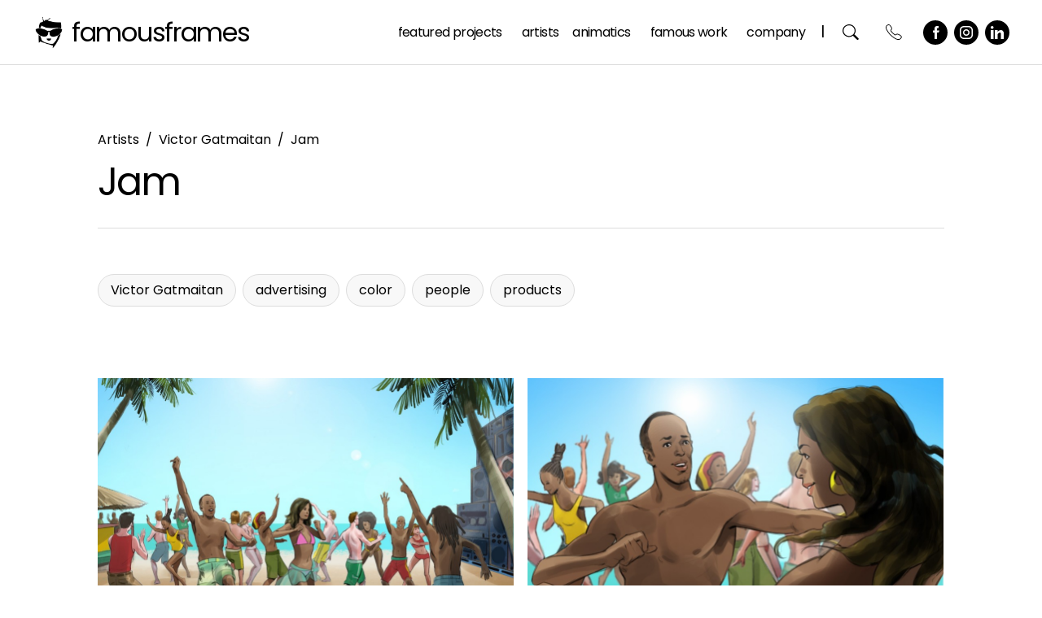

--- FILE ---
content_type: text/html; charset=UTF-8
request_url: https://famousframes.com/project/jam/
body_size: 55096
content:
<!doctype html><html lang=en-US prefix="og: https://ogp.me/ns#" ><head><meta charset="UTF-8"><meta name="viewport" content="width=device-width, initial-scale=1"><title>Jam | Famous Frames Storyboard Artists | Los Angeles</title><meta name="description" content="View Our Jam Page ... Famous Frames, Inc. is the leading artist representative specializing in storyboards, comp art, illustration, animatic production, set"><meta name="robots" content="follow, index, max-snippet:-1, max-video-preview:-1, max-image-preview:large"><link rel=canonical href=https://famousframes.com/project/jam/ ><meta property="og:locale" content="en_US"><meta property="og:type" content="article"><meta property="og:title" content="Jam | Famous Frames Storyboard Artists | Los Angeles"><meta property="og:description" content="View Our Jam Page ... Famous Frames, Inc. is the leading artist representative specializing in storyboards, comp art, illustration, animatic production, set"><meta property="og:url" content="https://famousframes.com/project/jam/"><meta property="og:site_name" content="Famous Frames"><meta property="og:updated_time" content="2024-04-19T15:08:27-07:00"><meta property="og:image" content="https://famousframes.com/wp-content/uploads/2024/04/B05rev.jpg"><meta property="og:image:secure_url" content="https://famousframes.com/wp-content/uploads/2024/04/B05rev.jpg"><meta property="og:image:width" content="1400"><meta property="og:image:height" content="800"><meta property="og:image:alt" content="Jam"><meta property="og:image:type" content="image/jpeg"><meta name="twitter:card" content="summary_large_image"><meta name="twitter:title" content="Jam | Famous Frames Storyboard Artists | Los Angeles"><meta name="twitter:description" content="View Our Jam Page ... Famous Frames, Inc. is the leading artist representative specializing in storyboards, comp art, illustration, animatic production, set"><meta name="twitter:image" content="https://famousframes.com/wp-content/uploads/2024/04/B05rev.jpg"><link rel=dns-prefetch href=//fonts.googleapis.com><link rel=alternate type=application/rss+xml title="FamousFrames &raquo; Feed" href=https://famousframes.com/feed/ ><link rel=alternate type=application/rss+xml title="FamousFrames &raquo; Comments Feed" href=https://famousframes.com/comments/feed/ ><link rel=alternate title="oEmbed (JSON)" type=application/json+oembed href="https://famousframes.com/wp-json/oembed/1.0/embed?url=https%3A%2F%2Ffamousframes.com%2Fproject%2Fjam%2F"><link rel=alternate title="oEmbed (XML)" type=text/xml+oembed href="https://famousframes.com/wp-json/oembed/1.0/embed?url=https%3A%2F%2Ffamousframes.com%2Fproject%2Fjam%2F&#038;format=xml"><style id=wp-img-auto-sizes-contain-inline-css>img:is([sizes=auto i],[sizes^="auto," i]){contain-intrinsic-size:3000px 1500px}</style><style id=wp-emoji-styles-inline-css>img.wp-smiley,img.emoji{display:inline !important;border:none !important;box-shadow:none !important;height:1em !important;width:1em !important;margin:0
0.07em !important;vertical-align:-0.1em !important;background:none !important;padding:0
!important}</style><style id=classic-theme-styles-inline-css>/*! This file is auto-generated */
.wp-block-button__link{color:#fff;background-color:#32373c;border-radius:9999px;box-shadow:none;text-decoration:none;padding:calc(.667em + 2px) calc(1.333em + 2px);font-size:1.125em}.wp-block-file__button{background:#32373c;color:#fff;text-decoration:none}</style><link rel=stylesheet href=https://famousframes.com/wp-content/cache/minify/ab4f2.css media=all><style id=twenty-twenty-one-custom-color-overrides-inline-css>/*<![CDATA[*/:root .editor-styles-wrapper{--global--color-background:#fff;--global--color-primary:#000;--global--color-secondary:#000;--button--color-background:#000;--button--color-text-hover:#000}/*]]>*/</style><link rel=stylesheet id=custom-google-fonts-css href='https://fonts.googleapis.com/css2?family=Poppins%3Aital%2Cwght%400%2C100%3B0%2C200%3B0%2C300%3B0%2C400%3B0%2C500%3B1%2C100%3B1%2C200%3B1%2C300%3B1%2C400%3B1%2C500&#038;display=swap&#038;ver=6.9' media=all><link rel=stylesheet href=https://famousframes.com/wp-content/cache/minify/1e598.css media=all><style id=twenty-twenty-one-style-inline-css>/*<![CDATA[*/:root{--global--color-background:#fff;--global--color-primary:#000;--global--color-secondary:#000;--button--color-background:#000;--button--color-text-hover:#000}/*]]>*/</style><link rel=stylesheet href=https://famousframes.com/wp-content/cache/minify/b3aa5.css media=all><link rel=stylesheet id=twenty-twenty-one-print-style-css href='https://famousframes.com/wp-content/themes/famous-frames/assets/css/print.min.css' media=print><link rel=stylesheet href=https://famousframes.com/wp-content/cache/minify/c8b1c.css media=all><style id=wpdreams-asl-basic-inline-css>/*<![CDATA[*/div[id*='ajaxsearchlitesettings'].searchsettings .asl_option_inner
label{font-size:0px !important;color:rgba(0, 0, 0, 0)}div[id*='ajaxsearchlitesettings'].searchsettings .asl_option_inner label:after{font-size:11px !important;position:absolute;top:0;left:0;z-index:1}.asl_w_container{width:100%;margin:0px
0px 0px 0px;min-width:200px}div[id*='ajaxsearchlite'].asl_m{width:100%}div[id*='ajaxsearchliteres'].wpdreams_asl_results div.resdrg
span.highlighted{font-weight:bold;color:rgba(217, 49, 43, 1);background-color:rgba(238, 238, 238, 1)}div[id*='ajaxsearchliteres'].wpdreams_asl_results .results
img.asl_image{width:70px;height:70px;object-fit:cover}div[id*='ajaxsearchlite'].asl_r
.results{max-height:none}div[id*='ajaxsearchlite'].asl_r{position:absolute}.asl_w, .asl_w
*{font-family:&quot;Poppins&quot;!important}.asl_m input[type=search]::placeholder{font-family:&quot;Poppins&quot;!important}.asl_m input[type=search]::-webkit-input-placeholder{font-family:&quot;Poppins&quot;!important}.asl_m input[type=search]::-moz-placeholder{font-family:&quot;Poppins&quot;!important}.asl_m input[type=search]:-ms-input-placeholder{font-family:&quot;Poppins&quot;!important}div.asl_r.asl_w.vertical .results .item::after{display:block;position:absolute;bottom:0;content:'';height:1px;width:100%;background:#D8D8D8}div.asl_r.asl_w.vertical .results .item.asl_last_item::after{display:none}/*]]>*/</style><link rel=stylesheet href=https://famousframes.com/wp-content/cache/minify/a4be8.css media=all> <script src="https://famousframes.com/wp-includes/js/jquery/jquery.min.js" id=jquery-core-js></script> <script src="https://famousframes.com/wp-includes/js/jquery/jquery-migrate.min.js" id=jquery-migrate-js></script> <script id=twenty-twenty-one-ie11-polyfills-js-after>( Element.prototype.matches && Element.prototype.closest && window.NodeList && NodeList.prototype.forEach ) || document.write( '<script src="https://famousframes.com/wp-content/themes/twentytwentyone/assets/js/polyfills.js"></scr' + 'ipt>' );
//# sourceURL=twenty-twenty-one-ie11-polyfills-js-after</script> <script src="https://famousframes.com/wp-content/themes/twentytwentyone/assets/js/primary-navigation.js" id=twenty-twenty-one-primary-navigation-script-js defer data-wp-strategy=defer></script> <link rel=https://api.w.org/ href=https://famousframes.com/wp-json/ ><link rel=alternate title=JSON type=application/json href=https://famousframes.com/wp-json/wp/v2/project/33975><link rel=EditURI type=application/rsd+xml title=RSD href=https://famousframes.com/xmlrpc.php?rsd><meta name="generator" content="WordPress 6.9"><link rel=shortlink href='https://famousframes.com/?p=33975'> <script type=application/ld+json>{
    "@context": "https://schema.org",
    "@type": "VisualArtwork",
    "name": "Jam",
    "url": "https://famousframes.com/project/jam/",
    "image": "https://famousframes.com/wp-content/uploads/2024/04/B05rev-1024x585.jpg",
    "additionalType": "Artist Project",
    "creator": {
        "@type": "Person",
        "name": "Victor Gatmaitan"
    }
}</script> <link rel=preconnect href=https://fonts.gstatic.com crossorigin><link rel=preload as=style href="//fonts.googleapis.com/css?family=Open+Sans&display=swap"><link rel=stylesheet href="//fonts.googleapis.com/css?family=Open+Sans&display=swap" media=all><style id=custom-background-css>body.custom-background{background-color:#fff}</style><link rel=icon href=https://famousframes.com/wp-content/uploads/2024/03/cropped-Famous-Frames-icon-512x512-gray-32x32.png sizes=32x32><link rel=icon href=https://famousframes.com/wp-content/uploads/2024/03/cropped-Famous-Frames-icon-512x512-gray-192x192.png sizes=192x192><link rel=apple-touch-icon href=https://famousframes.com/wp-content/uploads/2024/03/cropped-Famous-Frames-icon-512x512-gray-180x180.png><meta name="msapplication-TileImage" content="https://famousframes.com/wp-content/uploads/2024/03/cropped-Famous-Frames-icon-512x512-gray-270x270.png"><style id=wp-custom-css>.site-header{overflow:visible;-webkit-overflow-y:visible}.hero{background-color:transparent}</style><style id=global-styles-inline-css>/*<![CDATA[*/:root{--wp--preset--aspect-ratio--square:1;--wp--preset--aspect-ratio--4-3:4/3;--wp--preset--aspect-ratio--3-4:3/4;--wp--preset--aspect-ratio--3-2:3/2;--wp--preset--aspect-ratio--2-3:2/3;--wp--preset--aspect-ratio--16-9:16/9;--wp--preset--aspect-ratio--9-16:9/16;--wp--preset--color--black:#000;--wp--preset--color--cyan-bluish-gray:#abb8c3;--wp--preset--color--white:#FFF;--wp--preset--color--pale-pink:#f78da7;--wp--preset--color--vivid-red:#cf2e2e;--wp--preset--color--luminous-vivid-orange:#ff6900;--wp--preset--color--luminous-vivid-amber:#fcb900;--wp--preset--color--light-green-cyan:#7bdcb5;--wp--preset--color--vivid-green-cyan:#00d084;--wp--preset--color--pale-cyan-blue:#8ed1fc;--wp--preset--color--vivid-cyan-blue:#0693e3;--wp--preset--color--vivid-purple:#9b51e0;--wp--preset--color--dark-gray:#28303D;--wp--preset--color--gray:#39414D;--wp--preset--color--green:#D1E4DD;--wp--preset--color--blue:#D1DFE4;--wp--preset--color--purple:#D1D1E4;--wp--preset--color--red:#E4D1D1;--wp--preset--color--orange:#E4DAD1;--wp--preset--color--yellow:#EEEADD;--wp--preset--gradient--vivid-cyan-blue-to-vivid-purple:linear-gradient(135deg,rgb(6,147,227) 0%,rgb(155,81,224) 100%);--wp--preset--gradient--light-green-cyan-to-vivid-green-cyan:linear-gradient(135deg,rgb(122,220,180) 0%,rgb(0,208,130) 100%);--wp--preset--gradient--luminous-vivid-amber-to-luminous-vivid-orange:linear-gradient(135deg,rgb(252,185,0) 0%,rgb(255,105,0) 100%);--wp--preset--gradient--luminous-vivid-orange-to-vivid-red:linear-gradient(135deg,rgb(255,105,0) 0%,rgb(207,46,46) 100%);--wp--preset--gradient--very-light-gray-to-cyan-bluish-gray:linear-gradient(135deg,rgb(238,238,238) 0%,rgb(169,184,195) 100%);--wp--preset--gradient--cool-to-warm-spectrum:linear-gradient(135deg,rgb(74,234,220) 0%,rgb(151,120,209) 20%,rgb(207,42,186) 40%,rgb(238,44,130) 60%,rgb(251,105,98) 80%,rgb(254,248,76) 100%);--wp--preset--gradient--blush-light-purple:linear-gradient(135deg,rgb(255,206,236) 0%,rgb(152,150,240) 100%);--wp--preset--gradient--blush-bordeaux:linear-gradient(135deg,rgb(254,205,165) 0%,rgb(254,45,45) 50%,rgb(107,0,62) 100%);--wp--preset--gradient--luminous-dusk:linear-gradient(135deg,rgb(255,203,112) 0%,rgb(199,81,192) 50%,rgb(65,88,208) 100%);--wp--preset--gradient--pale-ocean:linear-gradient(135deg,rgb(255,245,203) 0%,rgb(182,227,212) 50%,rgb(51,167,181) 100%);--wp--preset--gradient--electric-grass:linear-gradient(135deg,rgb(202,248,128) 0%,rgb(113,206,126) 100%);--wp--preset--gradient--midnight:linear-gradient(135deg,rgb(2,3,129) 0%,rgb(40,116,252) 100%);--wp--preset--gradient--purple-to-yellow:linear-gradient(160deg, #D1D1E4 0%, #EEEADD 100%);--wp--preset--gradient--yellow-to-purple:linear-gradient(160deg, #EEEADD 0%, #D1D1E4 100%);--wp--preset--gradient--green-to-yellow:linear-gradient(160deg, #D1E4DD 0%, #EEEADD 100%);--wp--preset--gradient--yellow-to-green:linear-gradient(160deg, #EEEADD 0%, #D1E4DD 100%);--wp--preset--gradient--red-to-yellow:linear-gradient(160deg, #E4D1D1 0%, #EEEADD 100%);--wp--preset--gradient--yellow-to-red:linear-gradient(160deg, #EEEADD 0%, #E4D1D1 100%);--wp--preset--gradient--purple-to-red:linear-gradient(160deg, #D1D1E4 0%, #E4D1D1 100%);--wp--preset--gradient--red-to-purple:linear-gradient(160deg, #E4D1D1 0%, #D1D1E4 100%);--wp--preset--font-size--small:18px;--wp--preset--font-size--medium:20px;--wp--preset--font-size--large:24px;--wp--preset--font-size--x-large:42px;--wp--preset--font-size--extra-small:16px;--wp--preset--font-size--normal:20px;--wp--preset--font-size--extra-large:40px;--wp--preset--font-size--huge:96px;--wp--preset--font-size--gigantic:144px;--wp--preset--spacing--20:0.44rem;--wp--preset--spacing--30:0.67rem;--wp--preset--spacing--40:1rem;--wp--preset--spacing--50:1.5rem;--wp--preset--spacing--60:2.25rem;--wp--preset--spacing--70:3.38rem;--wp--preset--spacing--80:5.06rem;--wp--preset--shadow--natural:6px 6px 9px rgba(0, 0, 0, 0.2);--wp--preset--shadow--deep:12px 12px 50px rgba(0, 0, 0, 0.4);--wp--preset--shadow--sharp:6px 6px 0px rgba(0, 0, 0, 0.2);--wp--preset--shadow--outlined:6px 6px 0px -3px rgb(255, 255, 255), 6px 6px rgb(0, 0, 0);--wp--preset--shadow--crisp:6px 6px 0px rgb(0, 0, 0)}:where(.is-layout-flex){gap:0.5em}:where(.is-layout-grid){gap:0.5em}body .is-layout-flex{display:flex}.is-layout-flex{flex-wrap:wrap;align-items:center}.is-layout-flex>:is(*,div){margin:0}body .is-layout-grid{display:grid}.is-layout-grid>:is(*,div){margin:0}:where(.wp-block-columns.is-layout-flex){gap:2em}:where(.wp-block-columns.is-layout-grid){gap:2em}:where(.wp-block-post-template.is-layout-flex){gap:1.25em}:where(.wp-block-post-template.is-layout-grid){gap:1.25em}.has-black-color{color:var(--wp--preset--color--black) !important}.has-cyan-bluish-gray-color{color:var(--wp--preset--color--cyan-bluish-gray) !important}.has-white-color{color:var(--wp--preset--color--white) !important}.has-pale-pink-color{color:var(--wp--preset--color--pale-pink) !important}.has-vivid-red-color{color:var(--wp--preset--color--vivid-red) !important}.has-luminous-vivid-orange-color{color:var(--wp--preset--color--luminous-vivid-orange) !important}.has-luminous-vivid-amber-color{color:var(--wp--preset--color--luminous-vivid-amber) !important}.has-light-green-cyan-color{color:var(--wp--preset--color--light-green-cyan) !important}.has-vivid-green-cyan-color{color:var(--wp--preset--color--vivid-green-cyan) !important}.has-pale-cyan-blue-color{color:var(--wp--preset--color--pale-cyan-blue) !important}.has-vivid-cyan-blue-color{color:var(--wp--preset--color--vivid-cyan-blue) !important}.has-vivid-purple-color{color:var(--wp--preset--color--vivid-purple) !important}.has-black-background-color{background-color:var(--wp--preset--color--black) !important}.has-cyan-bluish-gray-background-color{background-color:var(--wp--preset--color--cyan-bluish-gray) !important}.has-white-background-color{background-color:var(--wp--preset--color--white) !important}.has-pale-pink-background-color{background-color:var(--wp--preset--color--pale-pink) !important}.has-vivid-red-background-color{background-color:var(--wp--preset--color--vivid-red) !important}.has-luminous-vivid-orange-background-color{background-color:var(--wp--preset--color--luminous-vivid-orange) !important}.has-luminous-vivid-amber-background-color{background-color:var(--wp--preset--color--luminous-vivid-amber) !important}.has-light-green-cyan-background-color{background-color:var(--wp--preset--color--light-green-cyan) !important}.has-vivid-green-cyan-background-color{background-color:var(--wp--preset--color--vivid-green-cyan) !important}.has-pale-cyan-blue-background-color{background-color:var(--wp--preset--color--pale-cyan-blue) !important}.has-vivid-cyan-blue-background-color{background-color:var(--wp--preset--color--vivid-cyan-blue) !important}.has-vivid-purple-background-color{background-color:var(--wp--preset--color--vivid-purple) !important}.has-black-border-color{border-color:var(--wp--preset--color--black) !important}.has-cyan-bluish-gray-border-color{border-color:var(--wp--preset--color--cyan-bluish-gray) !important}.has-white-border-color{border-color:var(--wp--preset--color--white) !important}.has-pale-pink-border-color{border-color:var(--wp--preset--color--pale-pink) !important}.has-vivid-red-border-color{border-color:var(--wp--preset--color--vivid-red) !important}.has-luminous-vivid-orange-border-color{border-color:var(--wp--preset--color--luminous-vivid-orange) !important}.has-luminous-vivid-amber-border-color{border-color:var(--wp--preset--color--luminous-vivid-amber) !important}.has-light-green-cyan-border-color{border-color:var(--wp--preset--color--light-green-cyan) !important}.has-vivid-green-cyan-border-color{border-color:var(--wp--preset--color--vivid-green-cyan) !important}.has-pale-cyan-blue-border-color{border-color:var(--wp--preset--color--pale-cyan-blue) !important}.has-vivid-cyan-blue-border-color{border-color:var(--wp--preset--color--vivid-cyan-blue) !important}.has-vivid-purple-border-color{border-color:var(--wp--preset--color--vivid-purple) !important}.has-vivid-cyan-blue-to-vivid-purple-gradient-background{background:var(--wp--preset--gradient--vivid-cyan-blue-to-vivid-purple) !important}.has-light-green-cyan-to-vivid-green-cyan-gradient-background{background:var(--wp--preset--gradient--light-green-cyan-to-vivid-green-cyan) !important}.has-luminous-vivid-amber-to-luminous-vivid-orange-gradient-background{background:var(--wp--preset--gradient--luminous-vivid-amber-to-luminous-vivid-orange) !important}.has-luminous-vivid-orange-to-vivid-red-gradient-background{background:var(--wp--preset--gradient--luminous-vivid-orange-to-vivid-red) !important}.has-very-light-gray-to-cyan-bluish-gray-gradient-background{background:var(--wp--preset--gradient--very-light-gray-to-cyan-bluish-gray) !important}.has-cool-to-warm-spectrum-gradient-background{background:var(--wp--preset--gradient--cool-to-warm-spectrum) !important}.has-blush-light-purple-gradient-background{background:var(--wp--preset--gradient--blush-light-purple) !important}.has-blush-bordeaux-gradient-background{background:var(--wp--preset--gradient--blush-bordeaux) !important}.has-luminous-dusk-gradient-background{background:var(--wp--preset--gradient--luminous-dusk) !important}.has-pale-ocean-gradient-background{background:var(--wp--preset--gradient--pale-ocean) !important}.has-electric-grass-gradient-background{background:var(--wp--preset--gradient--electric-grass) !important}.has-midnight-gradient-background{background:var(--wp--preset--gradient--midnight) !important}.has-small-font-size{font-size:var(--wp--preset--font-size--small) !important}.has-medium-font-size{font-size:var(--wp--preset--font-size--medium) !important}.has-large-font-size{font-size:var(--wp--preset--font-size--large) !important}.has-x-large-font-size{font-size:var(--wp--preset--font-size--x-large) !important}/*]]>*/</style><link rel=stylesheet href=https://famousframes.com/wp-content/cache/minify/fafc8.css media=all></head><body class="wp-singular project-template-default single single-project postid-33975 custom-background wp-custom-logo wp-embed-responsive wp-theme-twentytwentyone wp-child-theme-famous-frames is-light-theme has-background-white no-js singular has-main-navigation no-widgets"><div id=page class=site> <a class="skip-link screen-reader-text" href=#content>Skip to content</a><header id=masthead class="site-header has-logo has-title-and-tagline has-menu"><div class="site-logo has-hover"><a href=https://famousframes.com/ class=custom-logo-link rel=home><span class=logo-container><img class="custom-logo logo-standard" src=//famousframes.com/wp-content/uploads/2024/01/ff-menu-header-bold-logo.png alt="Famous Frames"><img class="custom-logo logo-hover" src=//famousframes.com/wp-content/uploads/2024/08/Logo_Hover_gif_17_iteration_1.gif alt="Famous Frames"></span></a></div><div class=site-branding><p class=site-title><a href=https://famousframes.com/ >FamousFrames</a></p></div><nav id=site-navigation class=primary-navigation aria-label="Primary menu"><div class=menu-button-container> <button id=primary-mobile-menu class=button aria-controls=primary-menu-list aria-expanded=false> <span class="dropdown-icon open"> Menu <img src=/wp-content/themes/famous-frames/assets/images/icon-menu.svg alt=Menu class="svg-icon open"> </span> <span class="dropdown-icon close"> Close <img src=/wp-content/themes/famous-frames/assets/images/icon-close.svg alt=Menu class="svg-icon close"> </span> </button></div><div class=primary-menu-container><ul id=primary-menu-list class=menu-wrapper><li id=menu-item-1065 class="nav-search-static desktop-hide tablet-hide menu-item menu-item-type-custom menu-item-object-custom menu-item-1065"><a href=/ >Search</a><span class=menu-search-form-container><span class=menu-search-form><form role=search       method=get class=search-form action=https://famousframes.com/ > <label for=search-form-1> Search&hellip; </label> <input type=search id=search-form-1 class=search-field value name=s placeholder=Search&hellip;> <input type=submit class=search-submit value=Search></form> </span></span></li> <li id=menu-item-1066 class="tablet-hide menu-item menu-item-type-custom menu-item-object-custom menu-item-1066"><a href=/featured title="Our Services">Featured Projects</a></li> <li id=menu-item-1069 class="tablet-show menu-item menu-item-type-custom menu-item-object-custom menu-item-1069"><a href=/featured>Featured</a></li> <li id=menu-item-22 class="menu-item menu-item-type-post_type menu-item-object-page menu-item-has-children menu-item-22"><a href=https://famousframes.com/artists/ >Artists</a><button class=sub-menu-toggle aria-expanded=false onClick=twentytwentyoneExpandSubMenu(this)><span class=icon-plus>+</span><span class=icon-minus>-</span><span class=screen-reader-text>Open menu</span></button><ul class=sub-menu> <li id=menu-item-15791 class="menu-item menu-item-type-post_type menu-item-object-page menu-item-has-children menu-item-15791"><a href=https://famousframes.com/artists/ >View All</a><ul class=sub-menu> <li id=menu-item-30116 class="menu-item menu-item-type-post_type menu-item-object-artist menu-item-30116"><a href=https://famousframes.com/artist/alessandra/ >Alessandra</a></li> <li id=menu-item-30180 class="menu-item menu-item-type-post_type menu-item-object-artist menu-item-30180"><a href=https://famousframes.com/artist/angus-cameron/ >Angus Cameron</a></li> <li id=menu-item-30181 class="menu-item menu-item-type-post_type menu-item-object-artist menu-item-30181"><a href=https://famousframes.com/artist/anson-jew/ >Anson Jew</a></li> <li id=menu-item-30182 class="menu-item menu-item-type-post_type menu-item-object-artist menu-item-30182"><a href=https://famousframes.com/artist/anuj-shrestha/ >Anuj Shrestha</a></li> <li id=menu-item-49899 class="menu-item menu-item-type-post_type menu-item-object-artist menu-item-49899"><a href=https://famousframes.com/artist/arien-walizadeh/ >Arien Walizadeh</a></li> <li id=menu-item-30183 class="menu-item menu-item-type-post_type menu-item-object-artist menu-item-30183"><a href=https://famousframes.com/artist/bart-bus/ >Bart Bus</a></li> <li id=menu-item-30185 class="menu-item menu-item-type-post_type menu-item-object-artist menu-item-30185"><a href=https://famousframes.com/artist/charles-ratteray/ >Charles Ratteray</a></li> <li id=menu-item-44379 class="menu-item menu-item-type-post_type menu-item-object-artist menu-item-44379"><a href=https://famousframes.com/artist/chelsea-low/ >Chelsea Low</a></li> <li id=menu-item-30186 class="menu-item menu-item-type-post_type menu-item-object-artist menu-item-30186"><a href=https://famousframes.com/artist/chris-newberg/ >Chris Newberg</a></li> <li id=menu-item-30187 class="menu-item menu-item-type-post_type menu-item-object-artist menu-item-30187"><a href=https://famousframes.com/artist/chris-stiles/ >Chris Stiles</a></li> <li id=menu-item-30188 class="menu-item menu-item-type-post_type menu-item-object-artist menu-item-30188"><a href=https://famousframes.com/artist/darren/ >Darren</a></li> <li id=menu-item-30189 class="menu-item menu-item-type-post_type menu-item-object-artist menu-item-30189"><a href=https://famousframes.com/artist/david-green/ >David Green</a></li> <li id=menu-item-30190 class="menu-item menu-item-type-post_type menu-item-object-artist menu-item-30190"><a href=https://famousframes.com/artist/david-hudnut/ >David Hudnut</a></li> <li id=menu-item-30191 class="menu-item menu-item-type-post_type menu-item-object-artist menu-item-30191"><a href=https://famousframes.com/artist/david-larks/ >David Larks</a></li> <li id=menu-item-30192 class="menu-item menu-item-type-post_type menu-item-object-artist menu-item-30192"><a href=https://famousframes.com/artist/david-mellon/ >David Mellon</a></li> <li id=menu-item-30193 class="menu-item menu-item-type-post_type menu-item-object-artist menu-item-30193"><a href=https://famousframes.com/artist/david-threadgold/ >David Threadgold</a></li> <li id=menu-item-30194 class="menu-item menu-item-type-post_type menu-item-object-artist menu-item-30194"><a href=https://famousframes.com/artist/denice-au/ >Denice Au</a></li> <li id=menu-item-30195 class="menu-item menu-item-type-post_type menu-item-object-artist menu-item-30195"><a href=https://famousframes.com/artist/doug-brode/ >Doug Brode</a></li> <li id=menu-item-30196 class="menu-item menu-item-type-post_type menu-item-object-artist menu-item-30196"><a href=https://famousframes.com/artist/droste/ >Droste</a></li> <li id=menu-item-30197 class="menu-item menu-item-type-post_type menu-item-object-artist menu-item-30197"><a href=https://famousframes.com/artist/ed-traquino/ >Ed Traquino</a></li> <li id=menu-item-30198 class="menu-item menu-item-type-post_type menu-item-object-artist menu-item-30198"><a href=https://famousframes.com/artist/eddy-mayer/ >Eddy Mayer</a></li> <li id=menu-item-55719 class="menu-item menu-item-type-post_type menu-item-object-artist menu-item-55719"><a href=https://famousframes.com/artist/eric-ryan/ >Eric Ryan</a></li> <li id=menu-item-30199 class="menu-item menu-item-type-post_type menu-item-object-artist menu-item-30199"><a href=https://famousframes.com/artist/fred-fassberger/ >Fred Fassberger</a></li> <li id=menu-item-47829 class="menu-item menu-item-type-post_type menu-item-object-artist menu-item-47829"><a href=https://famousframes.com/artist/iva-sasheva/ >Iva Sasheva</a></li> <li id=menu-item-32977 class="menu-item menu-item-type-post_type menu-item-object-artist menu-item-32977"><a href=https://famousframes.com/artist/jack/ >Jack</a></li> <li id=menu-item-30200 class="menu-item menu-item-type-post_type menu-item-object-artist menu-item-30200"><a href=https://famousframes.com/artist/james-randolph/ >James Randolph</a></li> <li id=menu-item-30202 class="menu-item menu-item-type-post_type menu-item-object-artist menu-item-30202"><a href=https://famousframes.com/artist/jasper-yu/ >Jasper Yu</a></li> <li id=menu-item-30203 class="menu-item menu-item-type-post_type menu-item-object-artist menu-item-30203"><a href=https://famousframes.com/artist/jeff-norwell/ >Jeff Norwell</a></li> <li id=menu-item-30204 class="menu-item menu-item-type-post_type menu-item-object-artist menu-item-30204"><a href=https://famousframes.com/artist/jeremiah/ >Jeremiah Wallis</a></li> <li id=menu-item-30205 class="menu-item menu-item-type-post_type menu-item-object-artist menu-item-30205"><a href=https://famousframes.com/artist/jingjing-cao/ >Jingjing Cao</a></li> <li id=menu-item-30208 class="menu-item menu-item-type-post_type menu-item-object-artist menu-item-30208"><a href=https://famousframes.com/artist/kensuke-okabayashi/ >Kensuke Okabayashi</a></li> <li id=menu-item-30209 class="menu-item menu-item-type-post_type menu-item-object-artist menu-item-30209"><a href=https://famousframes.com/artist/krystal-newmark/ >Krystal Newmark</a></li> <li id=menu-item-30210 class="menu-item menu-item-type-post_type menu-item-object-artist menu-item-30210"><a href=https://famousframes.com/artist/lanny-markasky/ >Lanny Markasky</a></li> <li id=menu-item-30211 class="menu-item menu-item-type-post_type menu-item-object-artist menu-item-30211"><a href=https://famousframes.com/artist/lee-milby/ >Lee Milby</a></li> <li id=menu-item-30212 class="menu-item menu-item-type-post_type menu-item-object-artist menu-item-30212"><a href=https://famousframes.com/artist/lidat-truong/ >Lidat Truong</a></li> <li id=menu-item-30213 class="menu-item menu-item-type-post_type menu-item-object-artist menu-item-30213"><a href=https://famousframes.com/artist/luke/ >Luke</a></li> <li id=menu-item-30214 class="menu-item menu-item-type-post_type menu-item-object-artist menu-item-30214"><a href=https://famousframes.com/artist/maria-chou/ >Maria Chou</a></li> <li id=menu-item-30215 class="menu-item menu-item-type-post_type menu-item-object-artist menu-item-30215"><a href=https://famousframes.com/artist/matt/ >Matt</a></li> <li id=menu-item-30216 class="menu-item menu-item-type-post_type menu-item-object-artist menu-item-30216"><a href=https://famousframes.com/artist/mercer-boffey/ >Mercer Boffey</a></li> <li id=menu-item-30217 class="menu-item menu-item-type-post_type menu-item-object-artist menu-item-30217"><a href=https://famousframes.com/artist/micah-ganske/ >Micah Ganske</a></li> <li id=menu-item-30218 class="menu-item menu-item-type-post_type menu-item-object-artist menu-item-30218"><a href=https://famousframes.com/artist/michael-lee/ >Michael Lee</a></li> <li id=menu-item-30219 class="menu-item menu-item-type-post_type menu-item-object-artist menu-item-30219"><a href=https://famousframes.com/artist/miguel/ >Miguel</a></li> <li id=menu-item-30220 class="menu-item menu-item-type-post_type menu-item-object-artist menu-item-30220"><a href=https://famousframes.com/artist/neil-duerden/ >Neil Duerden</a></li> <li id=menu-item-30221 class="menu-item menu-item-type-post_type menu-item-object-artist menu-item-30221"><a href=https://famousframes.com/artist/nguyen-dong/ >Nguyen Dong</a></li> <li id=menu-item-30224 class="menu-item menu-item-type-post_type menu-item-object-artist menu-item-30224"><a href=https://famousframes.com/artist/philippe-collot/ >Philippe Collot</a></li> <li id=menu-item-30225 class="menu-item menu-item-type-post_type menu-item-object-artist menu-item-30225"><a href=https://famousframes.com/artist/polina-hristova/ >Polina Hristova</a></li> <li id=menu-item-30226 class="menu-item menu-item-type-post_type menu-item-object-artist menu-item-30226"><a href=https://famousframes.com/artist/renee-reeser/ >Renee Reeser</a></li> <li id=menu-item-37161 class="menu-item menu-item-type-post_type menu-item-object-artist menu-item-37161"><a href=https://famousframes.com/artist/riccardo/ >Riccardo</a></li> <li id=menu-item-37160 class="menu-item menu-item-type-post_type menu-item-object-artist menu-item-37160"><a href=https://famousframes.com/artist/richard/ >Richard</a></li> <li id=menu-item-30228 class="menu-item menu-item-type-post_type menu-item-object-artist menu-item-30228"><a href=https://famousframes.com/artist/ruben-sarkissian/ >Ruben Sarkissian</a></li> <li id=menu-item-30241 class="menu-item menu-item-type-post_type menu-item-object-artist menu-item-30241"><a href=https://famousframes.com/artist/sebastiano/ >Sebastiano</a></li> <li id=menu-item-30242 class="menu-item menu-item-type-post_type menu-item-object-artist menu-item-30242"><a href=https://famousframes.com/artist/steve-wolf/ >Steve Wolf</a></li> <li id=menu-item-30244 class="menu-item menu-item-type-post_type menu-item-object-artist menu-item-30244"><a href=https://famousframes.com/artist/victor-gatmaitan/ >Victor Gatmaitan</a></li></ul> </li> <li id=menu-item-12773 class="menu-item menu-item-type-custom menu-item-object-custom menu-item-12773"><a href="/artists/?svc=advertising">Advertising</a></li> <li id=menu-item-12772 class="menu-item menu-item-type-custom menu-item-object-custom menu-item-12772"><a href="/artists/?svc=shooting">Shooting</a></li></ul> </li> <li id=menu-item-21 class="menu-item menu-item-type-post_type menu-item-object-page menu-item-21"><a href=https://famousframes.com/animatics/ >Animatics</a></li> <li id=menu-item-20 class="menu-item menu-item-type-post_type menu-item-object-page menu-item-20"><a href=https://famousframes.com/famous-work/ >Famous Work</a></li> <li id=menu-item-19 class="menu-item menu-item-type-post_type menu-item-object-page menu-item-has-children menu-item-19"><a href=https://famousframes.com/aboutus/ >Company</a><button class=sub-menu-toggle aria-expanded=false onClick=twentytwentyoneExpandSubMenu(this)><span class=icon-plus>+</span><span class=icon-minus>-</span><span class=screen-reader-text>Open menu</span></button><ul class=sub-menu> <li id=menu-item-1072 class="menu-item menu-item-type-post_type menu-item-object-page menu-item-1072"><a href=https://famousframes.com/aboutus/ >About Us</a></li> <li id=menu-item-67 class="menu-item menu-item-type-post_type menu-item-object-page menu-item-67"><a href=https://famousframes.com/contact/ >Contact Us</a></li> <li id=menu-item-1073 class="menu-item menu-item-type-post_type menu-item-object-page menu-item-1073"><a href=https://famousframes.com/client-onboarding/ >New Client</a></li> <li id=menu-item-1074 class="menu-item menu-item-type-custom menu-item-object-custom menu-item-1074"><a target=_blank href=https://famousframes.gosimian.com/admin_login>FTP Login</a></li></ul> </li> <li id=menu-item-1075 class="nav-search phone-hide menu-item menu-item-type-custom menu-item-object-custom menu-item-1075"><a href=/ >Search</a><span class=nav-search-container><a class=icon-search>Search</a><span class=menu-search-form-container><span class=menu-search-form><form role=search       method=get class=search-form action=https://famousframes.com/ > <label for=search-form-2> Search&hellip; </label> <input type=search id=search-form-2 class=search-field value name=s placeholder=Search&hellip;> <input type=submit class=search-submit value=Search></form> </span></span></span></li> <li id=menu-item-1076 class="nav-contact menu-item menu-item-type-custom menu-item-object-custom menu-item-has-children menu-item-1076"><a href=/ >Contact</a><button class=sub-menu-toggle aria-expanded=false onClick=twentytwentyoneExpandSubMenu(this)><span class=icon-plus>+</span><span class=icon-minus>-</span><span class=screen-reader-text>Open menu</span></button><ul class=sub-menu> <li id=menu-item-1077 class="menu-item menu-item-type-custom menu-item-object-custom menu-item-1077"><a target=_blank href=mailto:project@famousframes.com>project@famousframes.com</a></li> <li id=menu-item-1078 class="tel-location la menu-item menu-item-type-custom menu-item-object-custom menu-item-1078"><a href=tel:1-310-642-2721>310-642-2721</a></li> <li id=menu-item-1079 class="tel-location ny menu-item menu-item-type-custom menu-item-object-custom menu-item-1079"><a href=tel:1-212-980-7979>212-980-7979</a></li> <li id=menu-item-24192 class="tel-location uk menu-item menu-item-type-custom menu-item-object-custom menu-item-24192"><a href=tel:+447379613055>+44 7379 613055</a></li></ul> </li> <li id=menu-item-1080 class="nav-social tablet-hide menu-item menu-item-type-custom menu-item-object-custom menu-item-1080"><a href=/ >Social Links</a><div class=nav-social-menu-container><ul id=social-menu-list class=nav-social-menu-list><li id=menu-item-299 class="icon-social facebook menu-item menu-item-type-custom menu-item-object-custom menu-item-299"><a target=_blank href=http://www.facebook.com/pages/Famous-Frames/107985912609345>Facebook</a></li> <li id=menu-item-300 class="icon-social instagram menu-item menu-item-type-custom menu-item-object-custom menu-item-300"><a target=_blank href=https://www.instagram.com/famousframesinc/ >Instagram</a></li> <li id=menu-item-301 class="icon-social linkedin menu-item menu-item-type-custom menu-item-object-custom menu-item-301"><a target=_blank href=https://www.linkedin.com/company/famous-frames/ >LinkedIn</a></li></ul></div></li></ul></div></nav></header><div id=content class=site-content><div id=primary class=content-area><main id=main class=site-main><article id=post-33975 class="post-33975 project type-project status-publish has-post-thumbnail hentry project-type-advertising project-category-color project-category-people project-category-products entry"><input type=hidden id=project-id name=project-id value=33975><input type=hidden id=project-artist-id name=project-artist-id value=3630><input type=hidden id=project-artist-slug name=project-artist-slug value=victor-gatmaitan><header class="entry-header alignwide project has-nav"><div class=header-title><div class=breadcrumbs><a class=breadcrumb href=/artists title=Artists>Artists</a><a class=breadcrumb href=https://famousframes.com/artist/victor-gatmaitan/ title="Victor Gatmaitan">Victor Gatmaitan</a><span class=breadcrumb>Jam</span></div><h1 class="entry-title">Jam</h1></div><div id=project-nav-header class=header-nav> <a href=# class="btn arrow prev has-border no-text" title>Previous</a> <a href=# class="btn arrow next has-border no-text" title>Next</a></div></header><div class=entry-content><div class=featured-content><div class=tags-container><a href=https://famousframes.com/artist/victor-gatmaitan/ title="Victor Gatmaitan"><span class=tag>Victor Gatmaitan</span></a><a href="https://famousframes.com/artist/victor-gatmaitan/?svc=advertising" title="Victor Gatmaitan - Advertising"><span class="tag lowercase service">Advertising</span></a><a href="https://famousframes.com/artist/victor-gatmaitan/?cat=color" title="Victor Gatmaitan - Color"><span class="tag lowercase category">Color</span></a><a href="https://famousframes.com/artist/victor-gatmaitan/?cat=people" title="Victor Gatmaitan - People"><span class="tag lowercase category">People</span></a><a href="https://famousframes.com/artist/victor-gatmaitan/?cat=products" title="Victor Gatmaitan - Products"><span class="tag lowercase category">Products</span></a></div></div><div class="item-grid gallery"><div class="grid-row items-2"><a class=link data-fancybox=gallery href=https://famousframes.com/wp-content/uploads/2024/04/C01rev.jpg title=C01rev><img class="grid-item project" src=https://famousframes.com/wp-content/uploads/2024/04/C01rev-1024x585.jpg alt=C01rev width=1024 height=585 data-width=750 data-height=428></a><a class=link data-fancybox=gallery href=https://famousframes.com/wp-content/uploads/2024/04/C02rev.jpg title=C02rev><img class="grid-item project" src=https://famousframes.com/wp-content/uploads/2024/04/C02rev-1024x585.jpg alt=C02rev width=1024 height=585 data-width=750 data-height=428></a></div><div class="grid-row items-3"><a class=link data-fancybox=gallery href=https://famousframes.com/wp-content/uploads/2024/04/C03-1.jpg title=C03><img class="grid-item project" src=https://famousframes.com/wp-content/uploads/2024/04/C03-1-1024x585.jpg alt=C03 width=1024 height=585 data-width=750 data-height=428></a><a class=link data-fancybox=gallery href=https://famousframes.com/wp-content/uploads/2024/04/C04-1.jpg title=C04><img class="grid-item project" src=https://famousframes.com/wp-content/uploads/2024/04/C04-1-1024x585.jpg alt=C04 width=1024 height=585 data-width=750 data-height=428></a><a class=link data-fancybox=gallery href=https://famousframes.com/wp-content/uploads/2024/04/C05.jpg title=C05><img class="grid-item project" src=https://famousframes.com/wp-content/uploads/2024/04/C05-1024x585.jpg alt=C05 width=1024 height=585 data-width=750 data-height=428></a></div><div class="grid-row items-2"><a class=link data-fancybox=gallery href=https://famousframes.com/wp-content/uploads/2024/04/C06.jpg title=C06><img class="grid-item project" src=https://famousframes.com/wp-content/uploads/2024/04/C06-1024x585.jpg alt=C06 width=1024 height=585 data-width=750 data-height=428></a><a class=link data-fancybox=gallery href=https://famousframes.com/wp-content/uploads/2024/04/B03-2.jpg title=B03><img class="grid-item project" src=https://famousframes.com/wp-content/uploads/2024/04/B03-2-1024x585.jpg alt=B03 width=1024 height=585 data-width=750 data-height=428></a></div><div class="grid-row items-2"><a class=link data-fancybox=gallery href=https://famousframes.com/wp-content/uploads/2024/04/B03rev.jpg title=B03rev><img class="grid-item project" src=https://famousframes.com/wp-content/uploads/2024/04/B03rev-1024x585.jpg alt=B03rev width=1024 height=585 data-width=750 data-height=428></a><a class=link data-fancybox=gallery href=https://famousframes.com/wp-content/uploads/2024/04/B04rev.jpg title=B04rev><img class="grid-item project" src=https://famousframes.com/wp-content/uploads/2024/04/B04rev-1024x585.jpg alt=B04rev width=1024 height=585 data-width=750 data-height=428></a></div><div class="grid-row items-2"><a class=link data-fancybox=gallery href=https://famousframes.com/wp-content/uploads/2024/04/B05rev.jpg title=B05rev><img class="grid-item project" src=https://famousframes.com/wp-content/uploads/2024/04/B05rev-1024x585.jpg alt=B05rev width=1024 height=585 data-width=750 data-height=428></a><a class=link data-fancybox=gallery href=https://famousframes.com/wp-content/uploads/2024/04/B06-1.jpg title=B06><img class="grid-item project" src=https://famousframes.com/wp-content/uploads/2024/04/B06-1-1024x585.jpg alt=B06 width=1024 height=585 data-width=750 data-height=428></a></div></div></div><div id=project-nav-footer class="footer-project-nav full"> <a href=# class="btn arrow prev has-border" title></a> <a href=# class="btn arrow next has-border no-margin-right" title></a></div><div class="footer-project-nav link-center"> <a href=/artist/victor-gatmaitan class="btn no-margin-right" title="view all Victor Gatmaitan">view all Victor Gatmaitan</a></div><footer class="entry-footer default-max-width"></footer></article></main></div></div><footer id=colophon class=site-footer><div class=footer-header> <span class=site-description> FamousFrames, Inc </span><div class=footer-social-menu-container><ul id=footer-social-menu-list class=nav-social-menu-list><li class="icon-social facebook menu-item menu-item-type-custom menu-item-object-custom menu-item-299"><a target=_blank href=http://www.facebook.com/pages/Famous-Frames/107985912609345>Facebook</a></li> <li class="icon-social instagram menu-item menu-item-type-custom menu-item-object-custom menu-item-300"><a target=_blank href=https://www.instagram.com/famousframesinc/ >Instagram</a></li> <li class="icon-social linkedin menu-item menu-item-type-custom menu-item-object-custom menu-item-301"><a target=_blank href=https://www.linkedin.com/company/famous-frames/ >LinkedIn</a></li></ul></div></div><div class=footer-navigation><div class=footer-menu-container><ul id=footer-menu-1 class="footer-menu footer-menu-1"><li id=menu-item-1036 class="menu-item menu-item-type-post_type menu-item-object-page menu-item-home menu-item-1036"><a href=https://famousframes.com/ >home</a></li> <li id=menu-item-1037 class="menu-item menu-item-type-post_type menu-item-object-page menu-item-1037"><a href=https://famousframes.com/artists/ >artists</a></li> <li id=menu-item-1038 class="phone-hide menu-item menu-item-type-post_type menu-item-object-page menu-item-1038"><a href=https://famousframes.com/animatics/ >animatics</a></li> <li id=menu-item-1039 class="menu-item menu-item-type-post_type menu-item-object-page menu-item-1039"><a href=https://famousframes.com/famous-work/ >famous work</a></li> <li id=menu-item-1040 class="desktop-hide menu-item menu-item-type-custom menu-item-object-custom menu-item-1040"><a target=_blank href=https://famousframes.gosimian.com/admin_login>FTP login</a></li> <li id=menu-item-1041 class="desktop-hide menu-item menu-item-type-post_type menu-item-object-page menu-item-1041"><a href=https://famousframes.com/contact/ >contact us</a></li></ul></div><div class=footer-menu-container><ul id=footer-menu-2 class="footer-menu footer-menu-2"><li id=menu-item-1042 class="phone-hide menu-item menu-item-type-custom menu-item-object-custom menu-item-1042"><a href=/featured/ >all projects</a></li> <li id=menu-item-1043 class="phone-hide menu-item menu-item-type-custom menu-item-object-custom menu-item-1043"><a href="/artists/?svc=advertising">advertising</a></li> <li id=menu-item-1044 class="phone-hide menu-item menu-item-type-custom menu-item-object-custom menu-item-1044"><a href="/featured/?svc=shooting">shooting boards</a></li> <li id=menu-item-1046 class="phone-hide menu-item menu-item-type-custom menu-item-object-custom menu-item-1046"><a href="/featured/?cat=conceptual">concept art</a></li> <li id=menu-item-1048 class="phone-hide menu-item menu-item-type-custom menu-item-object-custom menu-item-1048"><a href="/featured/?cat=key-art">key art</a></li> <li id=menu-item-1049 class="desktop-hide menu-item menu-item-type-post_type menu-item-object-page menu-item-1049"><a href=https://famousframes.com/animatics/ >animatics</a></li> <li id=menu-item-1050 class="desktop-hide menu-item menu-item-type-post_type menu-item-object-page menu-item-1050"><a href=https://famousframes.com/aboutus/ >about us</a></li> <li id=menu-item-1051 class="desktop-hide menu-item menu-item-type-post_type menu-item-object-page menu-item-1051"><a href=https://famousframes.com/client-onboarding/ >new client</a></li> <li id=menu-item-1052 class="desktop-hide menu-item menu-item-type-post_type menu-item-object-page menu-item-privacy-policy menu-item-1052"><a rel=privacy-policy href=https://famousframes.com/privacy-policy/ >privacy / terms</a></li></ul></div><div class="footer-menu-container phone-hide"><ul id=footer-menu-3 class="footer-menu footer-menu-3"><li id=menu-item-1053 class="menu-item menu-item-type-post_type menu-item-object-page menu-item-1053"><a href=https://famousframes.com/aboutus/ >about us</a></li> <li id=menu-item-1054 class="menu-item menu-item-type-post_type menu-item-object-page menu-item-1054"><a href=https://famousframes.com/contact/ >contact us</a></li> <li id=menu-item-1055 class="menu-item menu-item-type-post_type menu-item-object-page menu-item-1055"><a href=https://famousframes.com/client-onboarding/ >new client</a></li> <li id=menu-item-1056 class="menu-item menu-item-type-custom menu-item-object-custom menu-item-1056"><a target=_blank href=https://famousframes.gosimian.com/admin_login>FTP login</a></li> <li id=menu-item-1057 class="menu-item menu-item-type-post_type menu-item-object-page menu-item-privacy-policy menu-item-1057"><a rel=privacy-policy href=https://famousframes.com/privacy-policy/ >privacy / terms</a></li></ul></div><div class="footer-menu-container contact"><ul id=footer-menu-4 class="footer-menu footer-menu-4"><li id=menu-item-1058 class="menu-item menu-item-type-custom menu-item-object-custom menu-item-1058"><a target=_blank href=mailto:project@famousframes.com>project@famousframes.com</a></li> <li id=menu-item-1059 class="tel-location la menu-item menu-item-type-custom menu-item-object-custom menu-item-1059"><a href=tel:1-310-642-2721>310-642-2721</a></li> <li id=menu-item-1060 class="tel-location ny menu-item menu-item-type-custom menu-item-object-custom menu-item-1060"><a href=tel:1-212-980-7979>212-980-7979</a></li> <li id=menu-item-24167 class="tel-location uk menu-item menu-item-type-custom menu-item-object-custom menu-item-24167"><a href=tel:+447379613055>+44 7379 613055</a></li></ul></div></div><div class=site-info></div></footer></div> <script type=speculationrules>{"prefetch":[{"source":"document","where":{"and":[{"href_matches":"/*"},{"not":{"href_matches":["/wp-*.php","/wp-admin/*","/wp-content/uploads/*","/wp-content/*","/wp-content/plugins/*","/wp-content/themes/famous-frames/*","/wp-content/themes/twentytwentyone/*","/*\\?(.+)"]}},{"not":{"selector_matches":"a[rel~=\"nofollow\"]"}},{"not":{"selector_matches":".no-prefetch, .no-prefetch a"}}]},"eagerness":"conservative"}]}</script> <noscript><iframe src="//www.googletagmanager.com/ns.html?id=GTM-K68GRW" height=0 width=0 style=display:none;visibility:hidden></iframe></noscript> <script>(function(w,d,s,l,i){w[l]=w[l]||[];w[l].push({'gtm.start':
new Date().getTime(),event:'gtm.js'});var f=d.getElementsByTagName(s)[0],
j=d.createElement(s),dl=l!='dataLayer'?'&l='+l:'';j.async=true;j.src=
'//www.googletagmanager.com/gtm.js?id='+i+dl;f.parentNode.insertBefore(j,f);
})(window,document,'script','dataLayer','GTM-K68GRW');</script>  <script>var google_conversion_id = 969214350;
	var google_custom_params = window.google_tag_params;
	var google_remarketing_only = true;</script> <script src=//www.googleadservices.com/pagead/conversion.js></script> <noscript><div style=display:inline;> <img height=1 width=1 style=border-style:none; alt src="//googleads.g.doubleclick.net/pagead/viewthroughconversion/969214350/?value=0&amp;guid=ON&amp;script=0"></div> </noscript>  <script>document.body.classList.remove('no-js');
//# sourceURL=twenty_twenty_one_supports_js</script> <script>if ( -1 !== navigator.userAgent.indexOf('MSIE') || -1 !== navigator.appVersion.indexOf('Trident/') ) {
			document.body.classList.add('is-IE');
		}
	//# sourceURL=twentytwentyone_add_ie_class</script> <script src="https://famousframes.com/wp-content/themes/famous-frames/assets/js/isotope.pkgd.min.js" id=script-isotope-js></script> <script id=script-famous-js-extra>var projectVars = {"ajaxurl":"https://famousframes.com/wp-admin/admin-ajax.php","nonce":"8ea11f973f"};
//# sourceURL=script-famous-js-extra</script> <script src="https://famousframes.com/wp-content/themes/famous-frames/assets/js/famous.js" id=script-famous-js></script> <script src="https://famousframes.com/wp-content/themes/twentytwentyone/assets/js/responsive-embeds.js" id=twenty-twenty-one-responsive-embeds-script-js></script> <script id=wd-asl-ajaxsearchlite-js-before>window.ASL = typeof window.ASL !== 'undefined' ? window.ASL : {}; window.ASL.wp_rocket_exception = "DOMContentLoaded"; window.ASL.ajaxurl = "https:\/\/famousframes.com\/wp-admin\/admin-ajax.php"; window.ASL.backend_ajaxurl = "https:\/\/famousframes.com\/wp-admin\/admin-ajax.php"; window.ASL.asl_url = "https:\/\/famousframes.com\/wp-content\/plugins\/ajax-search-lite\/"; window.ASL.detect_ajax = 1; window.ASL.media_query = 4780; window.ASL.version = 4780; window.ASL.pageHTML = ""; window.ASL.additional_scripts = []; window.ASL.script_async_load = false; window.ASL.init_only_in_viewport = true; window.ASL.font_url = "https:\/\/famousframes.com\/wp-content\/plugins\/ajax-search-lite\/css\/fonts\/icons2.woff2"; window.ASL.highlight = {"enabled":false,"data":[]}; window.ASL.analytics = {"method":0,"tracking_id":"","string":"?ajax_search={asl_term}","event":{"focus":{"active":true,"action":"focus","category":"ASL","label":"Input focus","value":"1"},"search_start":{"active":false,"action":"search_start","category":"ASL","label":"Phrase: {phrase}","value":"1"},"search_end":{"active":true,"action":"search_end","category":"ASL","label":"{phrase} | {results_count}","value":"1"},"magnifier":{"active":true,"action":"magnifier","category":"ASL","label":"Magnifier clicked","value":"1"},"return":{"active":true,"action":"return","category":"ASL","label":"Return button pressed","value":"1"},"facet_change":{"active":false,"action":"facet_change","category":"ASL","label":"{option_label} | {option_value}","value":"1"},"result_click":{"active":true,"action":"result_click","category":"ASL","label":"{result_title} | {result_url}","value":"1"}}};
//# sourceURL=wd-asl-ajaxsearchlite-js-before</script> <script src="https://famousframes.com/wp-content/plugins/ajax-search-lite/js/min/plugin/merged/asl.min.js" id=wd-asl-ajaxsearchlite-js></script> <script src="https://famousframes.com/wp-content/themes/famous-frames/assets/js/fancybox.umd.js" id=script-fancybox-js></script> <script src="https://famousframes.com/wp-content/plugins/famous-frames-project-gallery/js/famous-gallery.js" id=famous-gallery-script-js></script> <script id=wp-emoji-settings type=application/json>
{"baseUrl":"https://s.w.org/images/core/emoji/17.0.2/72x72/","ext":".png","svgUrl":"https://s.w.org/images/core/emoji/17.0.2/svg/","svgExt":".svg","source":{"concatemoji":"https://famousframes.com/wp-includes/js/wp-emoji-release.min.js?ver=6.9"}}
</script> <script type=module>/*! This file is auto-generated */
const a=JSON.parse(document.getElementById("wp-emoji-settings").textContent),o=(window._wpemojiSettings=a,"wpEmojiSettingsSupports"),s=["flag","emoji"];function i(e){try{var t={supportTests:e,timestamp:(new Date).valueOf()};sessionStorage.setItem(o,JSON.stringify(t))}catch(e){}}function c(e,t,n){e.clearRect(0,0,e.canvas.width,e.canvas.height),e.fillText(t,0,0);t=new Uint32Array(e.getImageData(0,0,e.canvas.width,e.canvas.height).data);e.clearRect(0,0,e.canvas.width,e.canvas.height),e.fillText(n,0,0);const a=new Uint32Array(e.getImageData(0,0,e.canvas.width,e.canvas.height).data);return t.every((e,t)=>e===a[t])}function p(e,t){e.clearRect(0,0,e.canvas.width,e.canvas.height),e.fillText(t,0,0);var n=e.getImageData(16,16,1,1);for(let e=0;e<n.data.length;e++)if(0!==n.data[e])return!1;return!0}function u(e,t,n,a){switch(t){case"flag":return n(e,"\ud83c\udff3\ufe0f\u200d\u26a7\ufe0f","\ud83c\udff3\ufe0f\u200b\u26a7\ufe0f")?!1:!n(e,"\ud83c\udde8\ud83c\uddf6","\ud83c\udde8\u200b\ud83c\uddf6")&&!n(e,"\ud83c\udff4\udb40\udc67\udb40\udc62\udb40\udc65\udb40\udc6e\udb40\udc67\udb40\udc7f","\ud83c\udff4\u200b\udb40\udc67\u200b\udb40\udc62\u200b\udb40\udc65\u200b\udb40\udc6e\u200b\udb40\udc67\u200b\udb40\udc7f");case"emoji":return!a(e,"\ud83e\u1fac8")}return!1}function f(e,t,n,a){let r;const o=(r="undefined"!=typeof WorkerGlobalScope&&self instanceof WorkerGlobalScope?new OffscreenCanvas(300,150):document.createElement("canvas")).getContext("2d",{willReadFrequently:!0}),s=(o.textBaseline="top",o.font="600 32px Arial",{});return e.forEach(e=>{s[e]=t(o,e,n,a)}),s}function r(e){var t=document.createElement("script");t.src=e,t.defer=!0,document.head.appendChild(t)}a.supports={everything:!0,everythingExceptFlag:!0},new Promise(t=>{let n=function(){try{var e=JSON.parse(sessionStorage.getItem(o));if("object"==typeof e&&"number"==typeof e.timestamp&&(new Date).valueOf()<e.timestamp+604800&&"object"==typeof e.supportTests)return e.supportTests}catch(e){}return null}();if(!n){if("undefined"!=typeof Worker&&"undefined"!=typeof OffscreenCanvas&&"undefined"!=typeof URL&&URL.createObjectURL&&"undefined"!=typeof Blob)try{var e="postMessage("+f.toString()+"("+[JSON.stringify(s),u.toString(),c.toString(),p.toString()].join(",")+"));",a=new Blob([e],{type:"text/javascript"});const r=new Worker(URL.createObjectURL(a),{name:"wpTestEmojiSupports"});return void(r.onmessage=e=>{i(n=e.data),r.terminate(),t(n)})}catch(e){}i(n=f(s,u,c,p))}t(n)}).then(e=>{for(const n in e)a.supports[n]=e[n],a.supports.everything=a.supports.everything&&a.supports[n],"flag"!==n&&(a.supports.everythingExceptFlag=a.supports.everythingExceptFlag&&a.supports[n]);var t;a.supports.everythingExceptFlag=a.supports.everythingExceptFlag&&!a.supports.flag,a.supports.everything||((t=a.source||{}).concatemoji?r(t.concatemoji):t.wpemoji&&t.twemoji&&(r(t.twemoji),r(t.wpemoji)))});
//# sourceURL=https://famousframes.com/wp-includes/js/wp-emoji-loader.min.js</script> </body></html>

--- FILE ---
content_type: application/x-javascript
request_url: https://famousframes.com/wp-content/plugins/famous-frames-project-gallery/js/famous-gallery.js
body_size: 4395
content:
let allGalleryImagesLoaded = false;
let galleryTick = 0;
let imageGalleryTimer;
let galleryMargin = 16;

function checkGalleryImages() {
    allGalleryImagesLoaded = true;
    galleryTick++;
    const minH = (jQuery('body').width() < 481) ? 60 : 90;

    jQuery('.item-grid.gallery .grid-item').each(function() {
        if (jQuery(this).height() === 0) {
            allGalleryImagesLoaded = false;
        }
        const img = jQuery(this).find('.thumb:not(.hidden) img');
        jQuery(img).each(function () {
            if (jQuery(this).height() < minH || !this.complete) {
                allGalleryImagesLoaded = false;
            }
        });
    });
    if (allGalleryImagesLoaded || galleryTick > 100) {
        clearInterval(imageGalleryTimer);
        setGallery();
        setTimeout(function() {
            setGallery();
            jQuery('.item-grid.gallery .grid-item').addClass('loaded');
        }, 300);
    }
}

function scaleGallery() {
    const grid = jQuery('.item-grid.gallery');
    jQuery(grid).data({margin: galleryMargin});
    jQuery(grid).find('.grid-row').each(function (idx) {
        // Calculate a width value to scale items
        const images = jQuery(this).find('img.grid-item');
        let imageTotal = jQuery(images).length;
        let firstH = images.first().height();
        let imageCount = 0;
        let total = 0;
        let gridW = grid.width() - galleryMargin * (imageTotal - 1);

        jQuery(images).each(function (idx) {
            // Store each image's data
            let oW = jQuery(this).data('width');
            let oH = jQuery(this).data('height');
            let ratio = oH / oW;
            let wH = firstH;
            let wW = wH / ratio;
            jQuery(this).data({
                width: wW,
                height: wH,
                ratio: ratio
            });
            total += wW;
            imageCount++;
            if (imageCount === imageTotal) {
                setImageDimensions(total, imageTotal);
            }
        });

        function setImageDimensions(total, imageTotal) {
            jQuery(images).each(function (idx) {
                // Scale this image and its link container
                let wW = jQuery(this).data('width'),
                    ratio = jQuery(this).data('ratio'),
                    percent = wW / total;

                let relativeW = percent * gridW,
                    newH = relativeW * ratio,
                    hRatio = newH / gridW;

                jQuery(this).parent('a.link').css({
                    width: gridW * percent,
                    marginBottom: galleryMargin
                }).data({
                    ratio: ratio,
                    percentW: percent,
                    percentH: hRatio,
                    numImages: imageTotal
                });
                jQuery(this).css({
                    height: newH
                });
                if (imageTotal === 1) {
                    jQuery(this).css({
                        maxHeight: window.innerHeight,
                        margin: '0 auto'
                    });
                }
            });
        }
    });
}

function scaleGalleryForMobile() {
    jQuery('.item-grid.gallery a.link').css({
        width: '100%',
        marginBottom: galleryMargin
    });
    jQuery('.item-grid.gallery .grid-item').css({
        width: '100%',
        height: 'auto'
    });
}

function setGallery() {
    if (window.outerWidth <= 768) {
        scaleGalleryForMobile();
    } else {
        scaleGallery();
    }
}

jQuery(document).ready(() => {
    imageGalleryTimer = setInterval(checkGalleryImages, 100);

    jQuery(window).on('resize', function () {
        setGallery();
    });

    // Add defaults for Fancybox
    if (Fancybox) {
        Fancybox.defaults = {
            ...Fancybox.defaults,
            autostart: false,
            closeButton: true,
            compact: true,
            protect: true,
            showClass: 'f-scaleIn',
            hideClass: 'f-scaleOut',
            Fullscreen: false,
            Thumbs: {
                type: 'classic'
            },
            Toolbar: {
                display: {
                    left: [],
                    middle: [],
                    right: ['close']
                }
            }
        };
        Fancybox.bind('[data-fancybox="gallery"', {});
    }
});

--- FILE ---
content_type: image/svg+xml
request_url: https://famousframes.com/wp-content/themes/famous-frames/assets/images/icon-nav-arrow-next.svg
body_size: 827
content:
<svg width="42" height="20" viewBox="0 0 42 20" fill="none" xmlns="http://www.w3.org/2000/svg">
<path fill-rule="evenodd" clip-rule="evenodd" d="M36.9762 12.8321C36.9327 12.8755 36.8989 12.925 36.8748 12.9778L31.7914 18.1435C31.5977 18.3404 31.5977 18.6595 31.7914 18.8563C31.9851 19.0531 32.2991 19.0531 32.4928 18.8563L40.3158 10.9067L40.8653 10.3572C41.0605 10.1619 41.0605 9.84535 40.8653 9.65008L40.4222 9.20703C40.4081 9.18779 40.3924 9.16934 40.3752 9.15186L32.4928 1.14188C32.2991 0.94506 31.9851 0.94506 31.7914 1.14188C31.5977 1.33871 31.5977 1.65782 31.7914 1.85464L36.8677 7.01314C36.8921 7.07208 36.9283 7.1273 36.9762 7.17521L39.3046 9.50364L1.49579 9.50363C1.21965 9.50363 0.995793 9.72749 0.995793 10.0036C0.995793 10.2798 1.21965 10.5036 1.49579 10.5036L39.3046 10.5036L36.9762 12.8321Z" fill="black"/>
</svg>


--- FILE ---
content_type: image/svg+xml
request_url: https://famousframes.com/wp-content/themes/famous-frames/assets/images/icon-menu.svg
body_size: 240
content:
<svg width="24" height="16" viewBox="0 0 24 16" fill="none" xmlns="http://www.w3.org/2000/svg">
<line y1="1" x2="24" y2="1" stroke="black"/>
<line y1="8" x2="24" y2="8" stroke="black"/>
<line y1="15" x2="24" y2="15" stroke="black"/>
</svg>


--- FILE ---
content_type: image/svg+xml
request_url: https://famousframes.com/wp-content/themes/famous-frames/assets/images/icon-close.svg
body_size: 384
content:
<svg width="16" height="16" viewBox="0 0 16 16" fill="none" xmlns="http://www.w3.org/2000/svg">
<path fill-rule="evenodd" clip-rule="evenodd" d="M8.03444 7.23681L0.934637 0.117188L0.226546 0.823308L7.32832 7.94491L0.117188 15.1762L0.825281 15.8823L8.03444 8.653L15.1731 15.8116L15.8812 15.1055L8.74056 7.94491L15.7717 0.894075L15.0636 0.187956L8.03444 7.23681Z" fill="black"/>
</svg>
